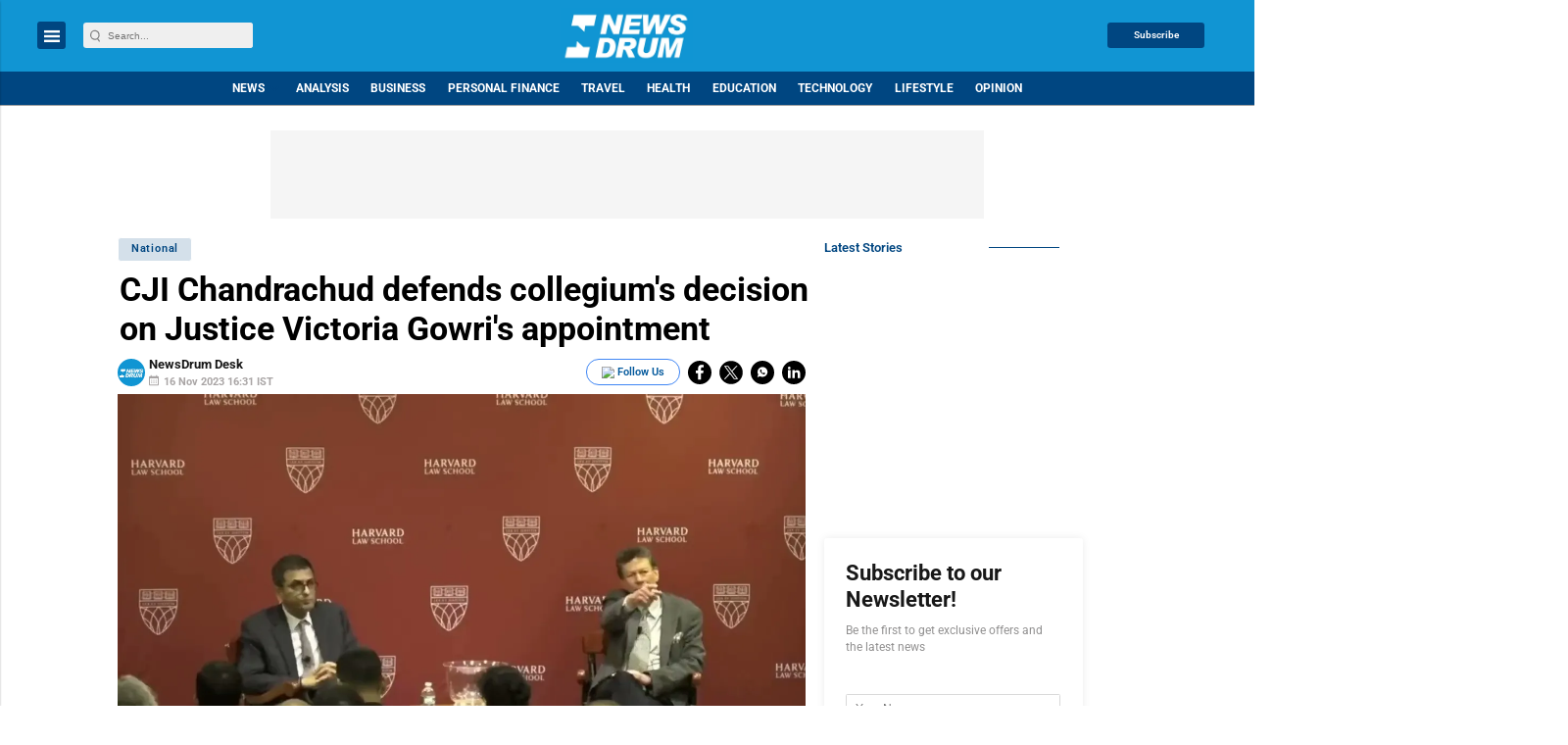

--- FILE ---
content_type: text/html; charset=utf-8
request_url: https://www.google.com/recaptcha/api2/aframe
body_size: -88
content:
<!DOCTYPE HTML><html><head><meta http-equiv="content-type" content="text/html; charset=UTF-8"></head><body><script nonce="Fm0XT25230Fsh_rrfub6ug">/** Anti-fraud and anti-abuse applications only. See google.com/recaptcha */ try{var clients={'sodar':'https://pagead2.googlesyndication.com/pagead/sodar?'};window.addEventListener("message",function(a){try{if(a.source===window.parent){var b=JSON.parse(a.data);var c=clients[b['id']];if(c){var d=document.createElement('img');d.src=c+b['params']+'&rc='+(localStorage.getItem("rc::a")?sessionStorage.getItem("rc::b"):"");window.document.body.appendChild(d);sessionStorage.setItem("rc::e",parseInt(sessionStorage.getItem("rc::e")||0)+1);localStorage.setItem("rc::h",'1769436146520');}}}catch(b){}});window.parent.postMessage("_grecaptcha_ready", "*");}catch(b){}</script></body></html>